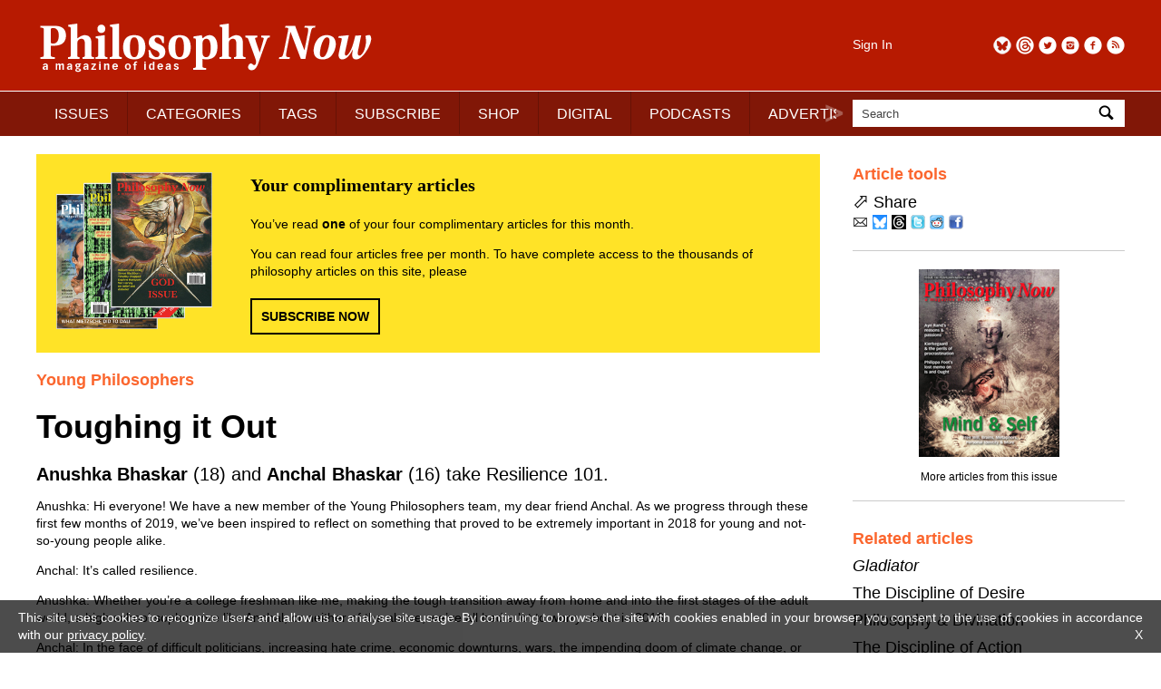

--- FILE ---
content_type: text/html; charset=UTF-8
request_url: https://philosophynow.org/issues/130/Toughing_it_Out
body_size: 6962
content:
<!DOCTYPE html>
<html lang="en">
<head>
<title>Toughing it Out | Issue 130 | Philosophy Now</title>
<meta charset="utf-8" />
<meta name="robots" content="noarchive" />
<meta name="viewport" content="width=device-width, initial-scale=1">
<meta name="description" content="Anushka Bhaskar (18) and Anchal Bhaskar (16) take Resilience 101." />
<meta name="keywords" content="philosophy" />
<meta name="apple-itunes-app" content="app-id=676120508" />
<link rel="icon" type="image/png" href="/media/images/regulars/icon.png"/>
<link rel="stylesheet" type="text/css" href="/styles/style.css?version=26" media="all" />
<link rel="stylesheet" type="text/css" href="/styles/pop_up.css?version=15" media="all" />
<script src="/scripts/jquery-3.2.1.min.js"></script>
<script src="/scripts/priorityscrolling.js?version=4"></script>
<script src="/scripts/pop_up.js?version=15"></script>
<!-- START Google tag -->
<script async src="https://www.googletagmanager.com/gtag/js?id=G-TCPGR86PYZ"></script>
<script>
  window.dataLayer = window.dataLayer || [];
  function gtag(){dataLayer.push(arguments);}
  gtag('js', new Date());

  gtag('config', 'G-TCPGR86PYZ');

  gtag('consent', 'update', {
    'ad_storage': 'granted',
    'ad_user_data': 'granted',
    'ad_personalization': 'granted',
    'analytics_storage': 'granted'
  });
</script>
<!-- End Google tag -->
<script type="application/ld+json">
{
  "@context": "http://schema.org",
  "@type": "Organization",
  "name": "Philosophy Now",
  "alternateName": "Philosophy Now Magazine",
  "url": "https://philosophynow.org",
  "logo": {
    "@type": "ImageObject",
    "url": "https://philosophynow.org/media/images/regulars/logoStructuredData.png",
    "width": 341,
    "height": 60
    },
  "description": "a magazine of ideas",
  "foundingDate": "1991",
  "contactPoint": [{
    "@type": "ContactPoint",
    "telephone": "+442076397314",
    "contactType": "customer service"
  }],
  "sameAs": [
    "https://www.facebook.com/PhilosophyNow",
    "https://twitter.com/PhilosophyNow",
    "https://www.google.com/+PhilosophyNowOrg",
    "https://www.instagram.com/philosophy_now",
    "https://www.youtube.com/channel/UCWs-xpEEiTKGhgYIfpclilw"
  ]
}
</script>
<script type="application/ld+json">
{
  "@context": "http://schema.org",
  "@type": "WebSite",
  "name": "Philosophy Now",
  "alternateName": "Philosophy Now Magazine",
  "url": "https://philosophynow.org",
  "potentialAction": {
    "@type": "SearchAction",
    "target": "https://philosophynow.org/search?q={search_term_string}",
    "query-input": "required name=search_term_string"
  }
}
</script>
<script>
   document.addEventListener("DOMContentLoaded", function() {
      $(".description").hide();
      $(".description_link").on("click", function() {
         $(this).parent().next().toggle(1000);
      });
   });
</script>
</head>
<body>

   <style>
      #console {
         z-index: 10000000;
         display: none;
         position: fixed;
         top: 0px;
         left: 0px;
         width: 100%;
         height: 50px;
         margin: 0px 0px 0px 0px;
         padding: 5px 5px 5px 5px;
         background-color: black;
         opacity: 0.8;
         color: white;
         font-family: monospace;
      }
   </style>
   <pre id="console"></pre>
   <script>
      // document.getElementById("console").style.display = "block";
   </script>
   

   <div id="pop_up_background"></div>
   <div id="pop_up_container_1">
      <div id="pop_up_container_2">
         <div id="pop_up_container_3">
            <div id="pop_up_header">
               <span id="pop_up_close_button" onclick="pop_up(false)">×</span>
            </div>
               <div id="pop_up_container_4">
                  <div id="pop_up_container_5">
                     <div id="pop_up_content_1">
                     </div>
                  </div>
                  <div id="pop_up_container_6">
                     <div id="pop_up_content_2">
                     </div>
                     <div id="pop_up_content_3">
                     </div>
                  </div>
               </div>
            <div id="pop_up_footer"></div>
         </div>
      </div>
   </div>

<div id="header_extra_top"></div>
<div id="header_extra_bottom"></div>

<div id="wrapper">

<header>

   <div id="header_left">
      <div id="header_left_top">
         <a href="/"><img src="/media/images/regulars/logo.png" alt="Philosophy Now: a magazine of ideas" /></a>
      </div>
      
      <div id="header_left_bottom">
         <nav id="priorityscroll">
            <ul>
               <li><a href="/issues">ISSUES</a></li>
               <li><a href="/categories">CATEGORIES</a></li>
               <li><a href="/tags">TAGS</a></li>
               <li><a href="/subscribe">SUBSCRIBE</a></li>
               <li><a href="/shop">SHOP</a></li>
               <li><a href="/digital">DIGITAL</a></li>
               <li><a href="/podcasts">PODCASTS</a></li>
               <li><a href="/advertise">ADVERTISE</a></li>
               <!-- <li><a href="https://forum.philosophynow.org">FORUM</a></li> -->
               <li><a href="/events">EVENTS</a></li>
               <li><a href="/festival">FESTIVAL</a></li>
               <li><a href="/award">AWARD</a></li>
               <li><a href="/links">LINKS</a></li>
               <li><a href="/videos">VIDEOS</a></li>
               <li><a href="/stockists">STOCKISTS</a></li>
            </ul>
         </nav>
         <div class="priorityscroll_arrow" id="priorityscroll_arrow_left"><img src="/media/images/regulars/bracket left.png" alt="left"></div>
         <div class="priorityscroll_arrow" id="priorityscroll_arrow_right"><img src="/media/images/regulars/bracket right.png" alt="right"></div>
      </div>
   </div>
   
   <div id="header_right">
      <div id="header_right_top">
         <div id="header_right_top_left">
            <a href="/account">Sign In</a>
         </div>
         <div id="header_right_top_right">
            <a href="https://philosophynow.org/rss" target="_blank"><img src="/media/images/regulars/follow/rss.png" alt="RSS" title="RSS"></a>
            <a href="https://www.facebook.com/PhilosophyNow" target="_blank"><img src="/media/images/regulars/follow/facebook.png" alt="Facebook" title="Facebook"></a>
            <a href="https://www.instagram.com/philosophy_now" target="_blank"><img src="/media/images/regulars/follow/instagram.png" alt="Instagram" title="Instagram"></a>
            <a href="https://twitter.com/PhilosophyNow" target="_blank"><img src="/media/images/regulars/follow/twitter.png" alt="Twitter" title="Twitter"></a>
            <a href="https://www.threads.net/@philosophy_now" target="_blank"><img src="/media/images/regulars/follow/threads.png" alt="Threads" title="Threads"></a>
            <a href="https://bsky.app/profile/philosophynow.bsky.social" target="_blank"><img src="/media/images/regulars/follow/bluesky.png" alt="Bluesky" title="Bluesky"></a>
         </div>
      </div>
      
      <div id="header_right_bottom">
         <form id="search_form" method="get" action="/search">
            <div id="search_input_container">
               <input name="q" id="q" type="text" size="25" maxlength="50" value="Search" onfocus="if (this.value == 'Search') this.value = ''" onblur="if (this.value == '') this.value = 'Search';">
               <a id="search_input_button" onclick="document.getElementById('search_form').submit();"><img src="/media/images/regulars/search.png" alt="Search"></a>
            </div>
         </form>
      </div>
   </div>
   
</header>

<main>
   
   <article class="article_page">
      <div id="welcome_box" style="margin-bottom: 20px;">
         <div id="welcome_box_covers">
            <img src="/media/images/regulars/welcome covers.png" alt="welcome covers">
         </div>
         <div id="welcome_box_text">
            <p style="font-family: serif; font-size: 20px; font-weight: bold; margin: 0px 0px 20px 0px;">Your complimentary articles</p>
            <p style="font-family: sans-serif; font-size: 14px; margin: 0px 0px 0px 0px;">You&rsquo;ve read <strong>one</strong> of your four complimentary articles for this month.</p>
            <p style="font-family: sans-serif; font-size: 14px; margin: 14px 0px 0px 0px;">You can read four articles free per month. To have complete access to the thousands of philosophy articles on this site, please</p>
            <div class="rectangle_button" style="margin-top: 20px;"><a href="/subscribe">SUBSCRIBE NOW</a></div>
         </div>
      </div>
<h5>Young Philosophers</h5>
<h1>Toughing it Out</h1>
<h3><strong>Anushka Bhaskar</strong> (18) and <strong>Anchal Bhaskar</strong> (16) take Resilience 101.</h3>
<p>Anushka: Hi everyone! We have a new member of the Young Philosophers team, my dear friend Anchal. As we progress through these first few months of 2019, we&rsquo;ve been inspired to reflect on something that proved to be extremely important in 2018 for young and not-so-young people alike.</p>
<p>Anchal: It&rsquo;s called resilience.</p>
<p>Anushka: Whether you&rsquo;re a college freshman like me, making the tough transition away from home and into the first stages of the adult world, a high school sophomore like Anchal, or neither of the above, we&rsquo;ve all had a lot to worry about in 2018.</p>
<p>Anchal: In the face of difficult politicians, increasing hate crime, economic downturns, wars, the impending doom of climate change, or even a breakup, rejection, or failure of some personal sort there are all sorts of things people have to wake up to and deal with each and every day.</p>
<p>Anushka: We all have the ability to push past our problems. When we refuse to budge in the face of our obstacles, something&rsquo;s gotta give, and it won&rsquo;t be us. But how? Getting knocked down is tiring. But we need to identify how exactly we&rsquo;re supposed to keep getting up again when it sometimes feels like we&rsquo;re bowling pins in a never-ending game played by a world champion bowler! Let&rsquo;s draw from the pages of philosophy to see how we can learn the grit we need.</p>
<p>Anchal: Let&rsquo;s first look at the dictionary definition of &lsquo;resilience&rsquo;. Webster&rsquo;s dictionary quotes resilience as being &ldquo;The capability of a strained body to recover its size and shape after deformation caused especially by compressive stress&rdquo;.</p>
<div class="articleImage" style="float: right; padding: 0px 0px 10px 10px; width: 300px;"><img src="/media/images/issues/130/Marcus Aurelius.jpg" alt="Marcus Aurelius" width="300" height="400" /><span class="articleImageCaption"><br />Marcus Aurelius and friend</span></div>
<p>Anushka: The dictionary has life nailed! In one way, life seems to be a series of compressive stresses. Little stresses and big stresses alike can combine to make us feel like we&rsquo;re out of control and waiting to get back to real life. But life is what&rsquo;s happening to us when we&rsquo;re busy waiting for things to restabilize. So we need to get really good at accepting this process of molding.</p>
<p>Anchal: To help us achieve this we&rsquo;re going to speak with Marcus Aurelius (121-180 AD), Stoic philosopher and Roman Emperor from 161 to 180 AD. He once wrote, &ldquo;For the mind adapts and converts everything that impedes its activities into something that advances its purpose, and a hindrance to its action becomes an aid, and an obstacle on its path helps it on its way.&rdquo; What does this mean, and how does this pertain to us?</p>
<p>Anushka: Marcus is telling us that humans have a seemingly superhuman ability to overcome obstacles and difficulties. But it&rsquo;s less about overcoming them, and more about accepting them as a part of what molds us. Everything that seems to be against us we can actually use to empower us. Reframing, re-energizing, and keeping the right mentality are key. Half the battle is that we need to keep on the path and refuse to give up. Tough times don&rsquo;t last, but tough people do!</p>
<p>Anchal: Many of the adversities we&rsquo;ll face will be horrible, and the idea of accepting our set-backs as character-forming is definitely easier said than done. But there are also other frameworks which can help us understand how to deal with what life throws our way. Buddhism outlines an extremely interesting way to tread in the face of suffering and challenges. The Buddha talked about the eightfold path, and one of the folds he discussed was &lsquo;right effort&rsquo;.</p>
<p>Anushka: Buddha said that to remain at peace and on track we should maintain a balance between pushing ourselves to the extreme and giving up. We need to be mindful of maintaining the right balance between picking ourselves up and moving forward, and indulging in the emotional pain or suffering our failure or setback has caused us. So if being resilient is feeling like too much of a burden, then we need to reevaluate our approach. There should be a sense of ownership over our effort to improve; and with the right, mindful balance, we can own the growth that comes from falling down and getting up again.</p>
<p>Anchal: When we hear that in order to grow we should &lsquo;fail early, fail often&rsquo;, we&rsquo;re hearing a reference to the human ability to build resilience. We also need to remember that failure appears in ways that are difficult to confront, and often extremely overwhelming. So when things get tough, know that you&rsquo;re trudging through the muck to become stronger! Show the muck that you don&rsquo;t mind getting down and dirty!</p>
<p>Anushka: We understand that this whole process takes lots of trial and error. We ourselves are trying to apply these ideas of resilience and right effort into our own lives in order to stand up under little stresses and big stresses alike. We hope to inspire a mentality of resilience and grit like this in ourselves and others because we youth are not only the future, but the present as well. So let&rsquo;s take on the challenges of the present to be just that &ndash; a present - and that way we can all come out of the woods with smiles on our faces. Bring it on, life!</p>
<p>&copy; Anushka Bhaskar &amp; Anchal Bhaskar 2019</p>
<p><em>Anushka is a freshman at Harvard and Anchal is a high school sophomore in Orange County, CA.</em></p>


   <div class="advertisement">
      <div class="advertisement_image_container">
         <p class="advertisement_label">Advertisement</p>
         <a href="https://www.amazon.co.uk/God-Science-Evidence-Michel-Yves-Bollore/dp/9998782406" id="fba_1" target="_blank">
            <img src = "/media/images/advertisement/website/2026-01-07-16-26-41_fba_1.png" alt="fba_1" class="advertisement_img_fba">
         </a>
      </div>
   </div>

   <script>
      if (true) {
         document.getElementById("fba_1").addEventListener("click", function () {
            gtag("event", "ad_MidasGroup", {});
         });
      }
   </script>



</article>
<aside>
<div class="section_separator" style="border-color: #ffffff; margin-bottom: 0px;"></div>
      <div class="aside_box">
      
      <p class="aside_box_heading">Article tools</p>

      <!--
      <form name="printForm" method="post" action="/issues/130/Toughing_it_Out">
         <p>
            <img src="/media/images/regulars/print.png" alt="Print" style="vertical-align: middle;" />
            <input type="hidden" name="view" value="print" />
            <a onclick="document.printForm.submit();" style="cursor: pointer;">Print</a>
         </p>
      </form>
      -->
      
      <!--
      <form name="commentForm" method="post" action="/discuss">
         <p>
            <img src="/media/images/regulars/discuss.png" alt="Email" style="vertical-align: middle;" />
            <input type="hidden" name="id" value="2904" />
            <a onclick="document.commentForm.submit();" style="cursor: pointer;">Discuss</a> (0)
         </p>
      </form>
      -->
      
      <p><span style="font-size: 22px;">&#11008;</span> Share</p>

      <p style="margin-top: 5px;">
         <a class="share_link" data-article-id="2904" href="mailto:?subject=Toughing%20it%20Out&amp;body=https%3A%2F%2Fphilosophynow.org%2Fissues%2F130%2FToughing_it_Out"><img src="/media/images/regulars/email.png" alt="Email" title="Email" /></a>
         <a class="share_link" data-article-id="2904" href="//bsky.app/intent/compose?text=Currently+reading+Toughing+it+Out+https%3A%2F%2Fphilosophynow.org%2Fissues%2F130%2FToughing_it_Out+%40philosophynow.bsky.social" target="_blank"><img src="/media/images/regulars/share/bluesky.png" alt="Bluesky" title="Bluesky" /></a>
         <a class="share_link" data-article-id="2904" href="//threads.net/intent/post?text=Currently+reading+Toughing+it+Out+https%3A%2F%2Fphilosophynow.org%2Fissues%2F130%2FToughing_it_Out+%40philosophy_now" target="_blank"><img src="/media/images/regulars/share/threads.png" alt="Threads" title="Threads" /></a>
         <a class="share_link" data-article-id="2904" href="//twitter.com/intent/tweet?text=Currently+reading+Toughing+it+Out+%40PhilosophyNow+https%3A%2F%2Fphilosophynow.org%2Fissues%2F130%2FToughing_it_Out+%23philosophy" target="_blank"><img src="/media/images/regulars/share/twitter.png" alt="Twitter" title="Twitter" /></a>
         <a class="share_link" data-article-id="2904" href="//reddit.com/submit?url=https%3A%2F%2Fphilosophynow.org%2Fissues%2F130%2FToughing_it_Out&title=Toughing+it+Out" target="_blank"><img src="/media/images/regulars/share/reddit.png" alt="Reddit" title="Reddit" /></a>
         <a class="share_link" data-article-id="2904" href="//www.facebook.com/sharer.php?u=https%3A%2F%2Fphilosophynow.org%2Fissues%2F130%2FToughing_it_Out&t=Toughing+it+Out" target="_blank"><img src="/media/images/regulars/share/facebook.png" alt="Facebook" title="Facebook" /></a>
      </p>

      <script>
         var share_link_anchors = document.querySelectorAll(".share_link");
         for (const el of share_link_anchors) {
            el.addEventListener("click", function () {
               fetch(`/share?id=${this.dataset.articleId}`)
                  .then(response => {
                     if (!response.ok) {
                        throw new Error("Network response was not ok");
                     }
                     return response.json();
                  })
                  .then(userData => {
                     console.log(userData);
                  })
                  .catch(error => {
                     console.error(`Error: ${error}`);
                  });
            });
         }
      </script>
      </div>
      


   <div class="section_separator"></div>
   
   <div class="aside_box" style="text-align: center;">
      <div style="margin-left: auto; margin-right: auto;">
      <a href="/issues/130"><img src="/media/images/covers/medium/issue130.jpg" alt="Issue 130" title="Issue 130"></a>
      <p style="text-align: center; font-size: 12px;"><a href="/issues/130">More articles from this issue</a></p>
      </div>
   </div>
<div class="section_separator"></div>
<div class="aside_box">
<p class="aside_box_heading">Related articles</p><p><a href="/issues/41/Gladiator"><em>Gladiator</em></a></p>
<p><a href="/issues/158/The_Discipline_of_Desire">The Discipline of Desire</a></p>
<p><a href="/issues/42/Philosophy_and_Divination">Philosophy &amp; Divination</a></p>
<p><a href="/issues/159/The_Discipline_of_Action">The Discipline of Action</a></p>
<p><a href="/issues/56/Stoicism_Heroic_Acceptance">Stoicism: Heroic Acceptance</a></p>
<p><a href="/issues/160/How_to_Have_a_Good_Life">How to Have a Good Life</a></p>
<p><a href="/issues/105/News_November_December_2014">News: November/December 2014</a></p>
<p><a href="/issues/160/The_Discipline_of_Assent">The Discipline of Assent</a></p>
<p><a href="/issues/105/Bill_Stotts_Cartoon">Bill Stott&rsquo;s Cartoon</a></p>
<p><a href="/issues/160/Enjoy_the_Silence_by_Depeche_Mode"><em>Enjoy the Silence</em> by Depeche Mode</a></p>
</div>

<div class="section_separator"></div>
<div class="aside_box">
<p class="aside_box_heading">Tags</p><p><a href="/tags/stoicism">stoicism</a></p>
</div>


<div class="aside_box">

   <div class="section_separator"></div>

   <div class="advertisement" style="margin-top: 0px; margin-bottom: 0px;">
      <div class="advertisement_image_container">
         <p class="advertisement_label">Advertisement</p>
         <a href="https://www.cambridge.org/core/series/philosopher-looks-at/486917117D646903AC3A35E66F5974E5" id="vra_2" target="_blank">
            <img src = "/media/images/advertisement/website/2025-09-05-14-15-13_vra_2.jpg" alt = "vra_2" class="advertisement_img_vra">
         </a>
      </div>
   </div>

   <script>
      if (true) {
         document.getElementById("vra_2").addEventListener("click", function () {
            gtag("event", "ad_Cambridge", {});
         });
      }
   </script>

</div>

</aside>


</main>

<footer>

   <div class="section_separator"></div>
   
   <nav id="footer_navigation">
      <a href="/about"><span>ABOUT</span></a>
      <a href="/contact"><span>CONTACT</span></a>
      <a href="/authors"><span>FOR AUTHORS</span></a>
      <a href="/terms"><span>TERMS &amp; CONDITIONS</span></a>
   </nav>
   
   <div class="section_separator"></div>
   
   <p style="color: #424242;">&copy; Philosophy Now 2026. All rights reserved.</p>

</footer>

</div><!-- END wrapper -->

<div id="cookies_message">
   <p>This site uses cookies to recognize users and allow us to analyse site usage. By continuing to browse the site with cookies enabled in your browser, you consent to the use of cookies in accordance with our <a href="/terms">privacy policy</a>. <a id="cookies_message_close">X</a></p>
</div>
<script>
document.getElementById("cookies_message_close").addEventListener("click", function () {
   document.getElementById("cookies_message").style.display = "none";
});
</script>

</body>
</html>